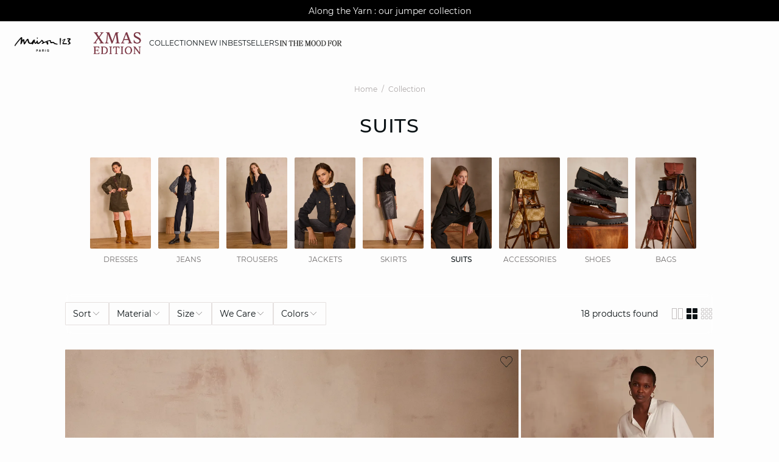

--- FILE ---
content_type: text/css
request_url: https://int.maison123.com/on/demandware.static/Sites-123_INT-Site/-/en_BL/v1763561478273/css/pages/product/categoryTitle.css
body_size: 1824
content:
.shadow-01{box-shadow:0 6px 16px rgba(0,0,0,.1)}.shadow-02{box-shadow:0 12px 22px rgba(0,0,0,.1)}.shadow-03{box-shadow:0 24px 34px rgba(0,0,0,.1)}.blur-01{filter:blur(4px)}.storepage .experience-categoryTitle{width:100%;max-height:200px;overflow:hidden}.storepage .experience-categoryTitle .pageDesigner__fullBannerContainer{max-height:200px}.storepage .experience-categoryTitle .pageDesigner__fullBannerContainer .lazyLoadedContainer{height:200px}.storepage .experience-categoryTitle .experience-assets-contentBanner{height:100%}.storepage .pageDesigner__einsteinProductsHeader{width:100%}.hero{display:flex;justify-content:center;flex-direction:column;align-items:center}@media(min-width: 900px){.experience-category-subcategories{margin:0 10%}}#categoryBackgroundImage{--scroll-opacity: 0;position:fixed;left:0;top:0;right:0;width:100%;height:100vh;opacity:var(--scroll-opacity);transform:scale(1.15);transition:all .3s ease}#categoryBackgroundImage img{min-height:100vh;width:100%}#categoryBackgroundImage+.hero{--scroll-opacity: 0}#categoryBackgroundImage+.hero::before{content:"";position:absolute;width:100%;height:150vh;left:0;top:0;right:0;opacity:var(--scroll-opacity);background:transparent}@media(min-width: 900px){#categoryBackgroundImage+.hero::before{top:40vh}}#categoryBackgroundVideo{position:fixed;left:0;top:0;right:0;width:100%;height:100vh;opacity:1;transform:scale(1.15);transition:all .3s ease}#categoryBackgroundImage+.hero.-marginTop-xs,#categoryBackgroundVideo+.hero.-marginTop-xs{padding-top:12px}@media(min-width: 900px){#categoryBackgroundImage+.hero.-marginTop-xs,#categoryBackgroundVideo+.hero.-marginTop-xs{padding-top:30px}}#categoryBackgroundImage+.hero.-marginTop-s,#categoryBackgroundVideo+.hero.-marginTop-s{padding-top:30px}@media(min-width: 900px){#categoryBackgroundImage+.hero.-marginTop-s,#categoryBackgroundVideo+.hero.-marginTop-s{padding-top:60px}}#categoryBackgroundImage+.hero.-marginTop-m,#categoryBackgroundVideo+.hero.-marginTop-m{padding-top:48px}@media(min-width: 900px){#categoryBackgroundImage+.hero.-marginTop-m,#categoryBackgroundVideo+.hero.-marginTop-m{padding-top:100px}}#categoryBackgroundImage+.hero.-marginTop-l,#categoryBackgroundVideo+.hero.-marginTop-l{padding-top:60px}@media(min-width: 900px){#categoryBackgroundImage+.hero.-marginTop-l,#categoryBackgroundVideo+.hero.-marginTop-l{padding-top:120px}}#categoryBackgroundImage+.hero.-marginTop-xl,#categoryBackgroundVideo+.hero.-marginTop-xl{padding-top:75px}@media(min-width: 900px){#categoryBackgroundImage+.hero.-marginTop-xl,#categoryBackgroundVideo+.hero.-marginTop-xl{padding-top:150px}}#categoryBackgroundImage+.hero.-marginBottom-xs,#categoryBackgroundVideo+.hero.-marginBottom-xs{padding-bottom:12px}@media(min-width: 900px){#categoryBackgroundImage+.hero.-marginBottom-xs,#categoryBackgroundVideo+.hero.-marginBottom-xs{padding-bottom:30px}}#categoryBackgroundImage+.hero.-marginBottom-s,#categoryBackgroundVideo+.hero.-marginBottom-s{padding-bottom:30px}@media(min-width: 900px){#categoryBackgroundImage+.hero.-marginBottom-s,#categoryBackgroundVideo+.hero.-marginBottom-s{padding-bottom:60px}}#categoryBackgroundImage+.hero.-marginBottom-m,#categoryBackgroundVideo+.hero.-marginBottom-m{padding-bottom:48px}@media(min-width: 900px){#categoryBackgroundImage+.hero.-marginBottom-m,#categoryBackgroundVideo+.hero.-marginBottom-m{padding-bottom:100px}}#categoryBackgroundImage+.hero.-marginBottom-l,#categoryBackgroundVideo+.hero.-marginBottom-l{padding-bottom:60px}@media(min-width: 900px){#categoryBackgroundImage+.hero.-marginBottom-l,#categoryBackgroundVideo+.hero.-marginBottom-l{padding-bottom:120px}}#categoryBackgroundImage+.hero.-marginBottom-xl,#categoryBackgroundVideo+.hero.-marginBottom-xl{padding-bottom:75px}@media(min-width: 900px){#categoryBackgroundImage+.hero.-marginBottom-xl,#categoryBackgroundVideo+.hero.-marginBottom-xl{padding-bottom:150px}}.categoryHeader{overflow:hidden;position:relative;display:grid;grid-gap:32px;grid-template-areas:"breadcrumb" "title";padding:16px 0 0 0;box-sizing:content-box}@media(min-width: 900px){.categoryHeader{max-height:360px;align-items:center;margin:auto}}.categoryHeader__breadcrumb{grid-area:breadcrumb;justify-self:center;text-align:center}.categoryHeader__title{grid-area:title;justify-self:center;text-align:center;font-family:"Montserrat",sans-serif;font-size:20px;font-style:normal;font-weight:500;line-height:28px;letter-spacing:.4px}@media(min-width: 900px){.categoryHeader__title{font-family:"Montserrat",sans-serif;font-size:32px;font-style:normal;font-weight:500;line-height:40px;letter-spacing:.8px}}.categoryHeader__description{grid-area:description;justify-self:center;text-align:center}@media(min-width: 900px){.categoryHeader__description{justify-self:flex-start;text-align:left}}.categoryHeader__descriptionTxt{max-width:100%}.categoryHeader__descriptionTxt.-short .categoryHeader__descriptionTxtLong{display:none}.categoryHeader__descriptionTxt:not(.-short) .categoryHeader__descriptionTxtShort{display:none}.categoryHeader__descriptionCheckbox{opacity:0;position:absolute;pointer-events:none;clip:rect(0, 0, 0, 0)}.categoryHeader__descriptionCheckbox:checked+.categoryHeader__descriptionTxt .categoryHeader__descriptionTxtLong{display:block}.categoryHeader__descriptionCheckbox:checked+.categoryHeader__descriptionTxt .categoryHeader__descriptionTxtShort{display:none}.categoryHeader__descriptionCheckbox:checked~.categoryHeader__descriptionShowMore .categoryHeader__descriptionShowMoreText{display:none}.categoryHeader__descriptionCheckbox:checked~.categoryHeader__descriptionShowMore .categoryHeader__descriptionShowLessText{display:block}.categoryHeader__descriptionShowLessText{display:none}.categoryHeader__images{grid-area:images;display:grid;grid-gap:8px;grid-auto-flow:column;grid-auto-rows:auto;grid-template-columns:100%}@media(min-width: 900px){.categoryHeader__images{grid-auto-rows:360px;overflow:hidden}}.categoryHeader__images .categoryHeader__imagesWrapper{display:grid;grid-gap:0;grid-auto-rows:100%;grid-template-columns:repeat(calc(var(--visualItems) + 1), 100%);grid-auto-flow:column}@media(min-width: 900px){.categoryHeader__images .categoryHeader__imagesWrapper{grid-gap:8px;grid-auto-rows:360px}}@media(min-width: 900px){.categoryHeader__images .categoryHeader__imageDuplicate{display:none}}@media(min-width: 900px){.categoryHeader__images[data-images="1"] .categoryHeader__image{aspect-ratio:16/9}}.categoryHeader__images[data-images="2"] .categoryHeader__imagesWrapper{animation:scrollAnimationMobile2 calc(1s * (100 * (var(--visualItems) + 1)) / 20) linear infinite 5s}@media(min-width: 900px){.categoryHeader__images[data-images="2"] .categoryHeader__imagesWrapper{animation:none;grid-template-columns:repeat(2, 1fr)}}@media(min-width: 900px){.categoryHeader__images[data-images="2"] .categoryHeader__image{aspect-ratio:1/1}}.categoryHeader__images[data-images="3"] .categoryHeader__imagesWrapper,.categoryHeader__images[data-images="4"] .categoryHeader__imagesWrapper{animation:scrollAnimationMobile3 calc(1s * (100 * (var(--visualItems) + 1)) / 20) linear infinite 5s}@media(min-width: 900px){.categoryHeader__images[data-images="3"] .categoryHeader__imagesWrapper,.categoryHeader__images[data-images="4"] .categoryHeader__imagesWrapper{animation:none;grid-template-columns:repeat(3, 1fr)}}@media(min-width: 900px){.categoryHeader__images[data-images="3"] .categoryHeader__image,.categoryHeader__images[data-images="4"] .categoryHeader__image{aspect-ratio:2/3}}.categoryHeader__images[data-images="4"] .categoryHeader__imagesWrapper{animation:scrollAnimationMobile4 calc(1s * (100 * (var(--visualItems) + 1)) / 20) linear infinite 5s}@media(min-width: 900px){.categoryHeader__images[data-images="4"] .categoryHeader__imagesWrapper{animation:none}.categoryHeader__images[data-images="4"] .categoryHeader__imagesWrapper .lazyLoadedContainer:nth-child(4){display:none}}@media(min-width: 900px){.categoryHeader__images[data-images="5"]{grid-template-columns:repeat(2, 1fr)}}@media(min-width: 900px)and (min-width: 900px){.categoryHeader__images[data-images="5"] .categoryHeader__image{aspect-ratio:2/3}}.categoryHeader__images[data-images="5"] .categoryHeader__imagesWrapper{animation:scrollAnimationMobile5 calc(1s * (100 * (var(--visualItems) + 1)) / 20) linear infinite 5s}@media(min-width: 900px){.categoryHeader__images[data-images="5"] .categoryHeader__imagesWrapper{grid-auto-flow:row;grid-template-columns:100%;animation:scrollAnimation 40s linear infinite}.categoryHeader__images[data-images="5"] .categoryHeader__imagesWrapper .categoryHeader__imageDuplicate{display:block}}.categoryHeader__images[data-images="5"] .categoryHeader__imagesWrapper.-reverse{animation:scrollAnimationReverse 40s linear infinite;display:none}@media(min-width: 900px){.categoryHeader__images[data-images="5"] .categoryHeader__imagesWrapper.-reverse{display:grid}}.categoryHeader__image{aspect-ratio:3/2;width:100%}@media(min-width: 900px){.categoryHeader__image{height:100%}}.categoryHeader.-description{grid-template-columns:100%;grid-template-areas:"breadcrumb" "title" "description"}@media(min-width: 900px){.categoryHeader.-description .categoryHeader__description{text-align:center;margin:auto}}.categoryHeader.-images{grid-template-columns:100%;grid-template-areas:"images" "breadcrumb" "title"}@media(max-width: 899.98px){.categoryHeader.-images{padding:0}}@media(min-width: 900px){.categoryHeader.-images{grid-template-columns:3fr 5fr;grid-template-areas:"breadcrumb images images" "title images images";grid-row-gap:24px}.categoryHeader.-images .categoryHeader__breadcrumb{margin-top:auto;justify-self:flex-start;text-align:left}.categoryHeader.-images .categoryHeader__title{margin-bottom:auto;justify-self:flex-start;text-align:left}}.categoryHeader.-imagesAndDescription{grid-gap:24px;grid-template-columns:100%;grid-template-areas:"images" "breadcrumb" "title" "description"}@media(max-width: 899.98px){.categoryHeader.-imagesAndDescription{padding:0}}@media(min-width: 900px){.categoryHeader.-imagesAndDescription{grid-template-columns:3fr 5fr;grid-template-areas:"breadcrumb images images" "title images images" "description images images";grid-auto-rows:min-content auto min-content}.categoryHeader.-imagesAndDescription .categoryHeader__breadcrumb{margin-top:auto;justify-self:flex-start;text-align:left}.categoryHeader.-imagesAndDescription .categoryHeader__title{margin-top:auto;justify-self:flex-start;text-align:left}.categoryHeader.-imagesAndDescription .categoryHeader__description{margin-bottom:auto}}@media(min-width: 900px){.categoryHeader[data-images="5"],.categoryHeader[data-images="6"]{grid-template-columns:1fr 1fr}}.categoryHeader>*:not(.categoryHeader__images){padding:0 16px}@media(min-width: 600px){.categoryHeader>*:not(.categoryHeader__images){padding:0 24px}}@media(min-width: 900px){.categoryHeader>*:not(.categoryHeader__images){padding:0}}@media(max-width: 899.98px){.categoryHeader .categoryHeader__images[data-images="2"] .categoryHeader__image.-before-dezoom,.categoryHeader .categoryHeader__images[data-images="2"] .categoryHeader__image.-dezoomed,.categoryHeader .categoryHeader__images[data-images="3"] .categoryHeader__image.-before-dezoom,.categoryHeader .categoryHeader__images[data-images="3"] .categoryHeader__image.-dezoomed,.categoryHeader .categoryHeader__images[data-images="4"] .categoryHeader__image.-before-dezoom,.categoryHeader .categoryHeader__images[data-images="4"] .categoryHeader__image.-dezoomed,.categoryHeader .categoryHeader__images[data-images="5"] .categoryHeader__image.-before-dezoom,.categoryHeader .categoryHeader__images[data-images="5"] .categoryHeader__image.-dezoomed,.categoryHeader .categoryHeader__images[data-images="6"] .categoryHeader__image.-before-dezoom,.categoryHeader .categoryHeader__images[data-images="6"] .categoryHeader__image.-dezoomed{animation:none;transform:none;opacity:1}}@keyframes scrollAnimation{0%{transform:translateY(0)}100%{transform:translateY(calc(-368px * var(--visualItems)))}}@keyframes scrollAnimationReverse{0%{transform:translateY(calc(-368px * var(--visualItems)))}100%{transform:translateY(0)}}@keyframes scrollAnimationMobile2{0%{transform:translate3d(0%, 0, 0)}50%{transform:translate3d(0%, 0, 0)}50%{transform:translate3d(-100%, 0, 0)}100%{transform:translate3d(-100%, 0, 0)}100%{transform:translate3d(-200%, 0, 0)}}@keyframes scrollAnimationMobile3{0%{transform:translate3d(0%, 0, 0)}33.3333333333%{transform:translate3d(0%, 0, 0)}33.3333333333%{transform:translate3d(-100%, 0, 0)}66.6666666667%{transform:translate3d(-100%, 0, 0)}66.6666666667%{transform:translate3d(-200%, 0, 0)}100%{transform:translate3d(-200%, 0, 0)}100%{transform:translate3d(-300%, 0, 0)}}@keyframes scrollAnimationMobile4{0%{transform:translate3d(0%, 0, 0)}25%{transform:translate3d(0%, 0, 0)}25%{transform:translate3d(-100%, 0, 0)}50%{transform:translate3d(-100%, 0, 0)}50%{transform:translate3d(-200%, 0, 0)}75%{transform:translate3d(-200%, 0, 0)}75%{transform:translate3d(-300%, 0, 0)}100%{transform:translate3d(-300%, 0, 0)}100%{transform:translate3d(-400%, 0, 0)}}@keyframes scrollAnimationMobile5{0%{transform:translate3d(0%, 0, 0)}20%{transform:translate3d(0%, 0, 0)}20%{transform:translate3d(-100%, 0, 0)}40%{transform:translate3d(-100%, 0, 0)}40%{transform:translate3d(-200%, 0, 0)}60%{transform:translate3d(-200%, 0, 0)}60%{transform:translate3d(-300%, 0, 0)}80%{transform:translate3d(-300%, 0, 0)}80%{transform:translate3d(-400%, 0, 0)}100%{transform:translate3d(-400%, 0, 0)}100%{transform:translate3d(-500%, 0, 0)}}.categoryHeader__title{text-transform:uppercase}


--- FILE ---
content_type: text/css
request_url: https://int.maison123.com/on/demandware.static/Sites-123_INT-Site/-/en_BL/v1763561478273/css/pages/product/subCategories.css
body_size: 1016
content:
.shadow-01{box-shadow:0 6px 16px rgba(0,0,0,.1)}.shadow-02{box-shadow:0 12px 22px rgba(0,0,0,.1)}.shadow-03{box-shadow:0 24px 34px rgba(0,0,0,.1)}.blur-01{filter:blur(4px)}.experience-categoryTitle .subCategories__fullSliderContainer.no-slider .subCategories__slider{justify-content:flex-start}@media(min-width: 900px){.experience-categoryTitle .subCategories__fullSliderContainer.no-slider .subCategories__slider{justify-content:flex-end}}.subCategories__wrapper{width:100%}.subCategories__fullSliderContainer{overflow:hidden;text-align:left;margin:auto 0;max-width:100%;width:100%;height:-moz-fit-content;height:fit-content;padding-top:32px}@media(min-width: 900px){.subCategories__fullSliderContainer{position:relative}}@media(min-width: 900px)and (min-width: 900px){.subCategories__fullSliderContainer:hover .swiper-button-prev:not(.swiper-button-disabled),.subCategories__fullSliderContainer:hover .swiper-button-next:not(.swiper-button-disabled){opacity:1;z-index:1}}.subCategories__fullSliderContainer.no-slider .swiper-button{display:none !important}.subCategories__fullSliderContainer .swiper-button{position:absolute;display:none}@media(min-width: 900px){.subCategories__fullSliderContainer .swiper-button{display:block;opacity:0;transition:opacity .3s ease-in-out;top:65px;margin-top:0;height:auto}}.subCategories__fullSliderContainer .swiper-button::after{display:none}.subCategories__fullSliderContainer .swiper-button.u-arrow.-black.-right.-medium::before,.subCategories__fullSliderContainer .swiper-button.u-arrow.-black.-left.-medium::before{padding:3px}.subCategories__fullSliderContainer .swiper-button:hover .swiper-button-prev:not(.swiper-button-disabled),.subCategories__fullSliderContainer .swiper-button:hover .swiper-button-next:not(.swiper-button-disabled){opacity:1}.subCategories__fullSliderContainer .swiper-button.swiper-button-prev{left:0}.subCategories__fullSliderContainer .swiper-button.swiper-button-next{right:0}.subCategories__fullSliderContainer .swiper-button-prev,.subCategories__fullSliderContainer .swiper-button-next{cursor:pointer}.subCategories__fullSliderContainer .swiper-button-prev.swiper-button-disabled,.subCategories__fullSliderContainer .swiper-button-next.swiper-button-disabled{cursor:unset;opacity:0;transition:opacity .3s ease-in-out}.subCategories__fullSlider{overflow:visible;padding:0;width:100%;height:auto;display:flex}@media(min-width: 900px){.subCategories__fullSlider{width:100%;overflow:hidden;margin:0 auto}}@media(min-width: 900px){.subCategories__fullSlider.no-slider .subCategories__sliderContentWrapper{max-width:-moz-fit-content;max-width:fit-content}}@media(min-width: 900px){.subCategories__fullSlider.no-slider .subCategories__slider{justify-content:center}}.subCategories__fullSlider.no-slider-mobile .subCategories__slider{justify-content:center}.subCategories__slider{overflow-x:scroll;scroll-snap-type:x mandatory;display:grid;grid-template-rows:auto;-ms-overflow-style:none;scrollbar-width:none;grid-auto-flow:column;align-items:flex-start;width:100%;justify-content:safe center;grid-auto-columns:auto;grid-gap:12px;scroll-behavior:smooth}.subCategories__slider::-webkit-scrollbar{display:none}.subCategories__slider.disable-scroll{overflow:hidden;scroll-snap-type:none}.subCategories__slider.disable-scroll .swiper-button{pointer-events:none}.subCategories__sliderContentWrapper{scroll-snap-align:start;display:flex;align-items:center;justify-content:center;text-align:center;height:auto}@media(min-width: 900px){.subCategories__sliderContentWrapper{margin-left:0}}.subCategories__sliderContent{position:relative}.subCategories__link{display:flex;width:105px;justify-content:center}@media(min-width: 900px){.subCategories__link{width:100px}}.subCategories__sliderBlockContainer{grid-row-gap:8px;display:grid}.subCategories__sliderBlockContainer:hover .subCategories__sliderMain{color:#0b1215;font-family:"Montserrat",sans-serif;font-size:14px;font-style:normal;font-weight:500;line-height:20px;letter-spacing:0}.subCategories__sliderImageContainer{width:100px;height:150px;overflow:hidden;border-radius:2px}.subCategories__sliderContentWrapper.-current .subCategories__sliderImageContainer{border:2px solid #0b1215}.subCategories__sliderImageContainer .imageContainer{display:block;width:100%;height:100%;transition:transform .4s ease}.subCategories__sliderImageContainer .lazyLoadedContainer{height:100%}.subCategories__sliderImageContainer .component-image{width:100%;height:100%;-o-object-fit:cover;object-fit:cover;vertical-align:middle}.subCategories__sliderInfoContent{text-align:center;width:95px}@media(min-width: 900px){.subCategories__sliderInfoContent{width:100px}}.subCategories__sliderContentWrapper.-current .subCategories__sliderMainContent .body-02{font-weight:700}.experience-category-categoryTitle .subCategories__slider{justify-content:safe center}.subCategories__slider{justify-content:safe center}.subCategories__sliderMain{text-transform:uppercase;font-size:0.75rem !important}


--- FILE ---
content_type: text/css
request_url: https://int.maison123.com/on/demandware.static/Sites-123_INT-Site/-/en_BL/v1763561478273/css/pagedesigner/videobanner.css
body_size: 432
content:
.shadow-01{box-shadow:0 6px 16px rgba(0,0,0,.1)}.shadow-02{box-shadow:0 12px 22px rgba(0,0,0,.1)}.shadow-03{box-shadow:0 24px 34px rgba(0,0,0,.1)}.blur-01{filter:blur(4px)}.experience-assets-videoBanner{width:100%;height:100%;display:flex;flex-direction:column;position:relative;justify-content:center;align-items:center;overflow:hidden}@media(min-width: 900px){.productTileContainer .experience-assets-videoBanner .videoBanner{border-radius:2px}}.videoBanner{--parallaxScaleImg: 1.10;position:relative;width:100%;height:100%;overflow:hidden}.videoBanner.-desktop{display:none}@media(min-width: 900px){.videoBanner.-desktop{display:block}}.videoBanner.-mobile{display:block}@media(min-width: 900px){.videoBanner.-mobile{display:none}}.videoBanner.-mobile .posterImage{height:100%}.videoBanner .posterImage{opacity:0;visibility:hidden}.videoBanner .posterImage.-postered{opacity:1;visibility:visible}.videoBanner .posterImage.-endPoster{display:none}.videoBanner .videoContainer{text-align:center}.videoBanner__picture{position:absolute;top:0;left:0;width:100%;height:100%}@media(min-width: 900px){.videoBanner.-parallaxDesktop{position:absolute;width:100%;left:0;top:0;overflow:hidden;clip:rect(0, auto, auto, 0)}.videoBanner.-parallaxDesktop .videoContainer video{position:fixed;top:0;left:0;width:100%;height:100%;will-change:transform}}@media(max-width: 899.98px){.videoBanner.-parallaxMobile{position:absolute;width:100%;left:0;top:0;overflow:hidden;clip:rect(0, auto, auto, 0)}.videoBanner.-parallaxMobile .videoContainer video{position:fixed;top:0;left:0;width:100%;height:100%;will-change:transform}}.videoBannerContent{height:100%;position:absolute;inset:0}.videoBannerContent:has(.pageDesigner__bannerContentWrapper.-bottomY){top:auto;bottom:0}.videoBannerContent:has(.pageDesigner__bannerContentWrapper.-middleY){top:50%;transform:translateY(-50%);bottom:auto}.videoBannerContent:has(.pageDesigner__bannerContentWrapper.-topY){top:0;bottom:auto}@media(min-width: 900px){.productTileContainer .experience-assets-videoBanner .videoBanner{border-radius:1px}}


--- FILE ---
content_type: text/css
request_url: https://int.maison123.com/on/demandware.static/Sites-123_INT-Site/-/en_BL/v1763561478273/css/pagedesigner/contentbanner.css
body_size: 1519
content:
.shadow-01{box-shadow:0 6px 16px rgba(0,0,0,.1)}.shadow-02{box-shadow:0 12px 22px rgba(0,0,0,.1)}.shadow-03{box-shadow:0 24px 34px rgba(0,0,0,.1)}.blur-01{filter:blur(4px)}.experience-assets-contentBanner{height:-moz-fit-content;height:fit-content;position:relative}[class*=experience-layouts-] .experience-assets-contentBanner,[class*=experience-assets-videoBanner] .experience-assets-contentBanner{height:100%}.pageDesigner__componentLink{cursor:pointer;position:relative;height:inherit}.pageDesigner__componentLinkContent{display:block;position:absolute;top:0;left:0;width:100%;height:100%}.pageDesigner__bannerContentWrapper{width:100%;height:100%;display:flex}@media(min-width: 900px){.pageDesigner__bannerContentWrapper.-leftX .pageDesigner__bannerContent,.pageDesigner__bannerContentWrapper.-rightX .pageDesigner__bannerContent{width:45%;max-width:500px}}.pageDesigner__bannerContentWrapper.-topY.-leftX{align-items:flex-end;justify-content:center;text-align:center}@media(min-width: 900px){.pageDesigner__bannerContentWrapper.-topY.-leftX{align-items:flex-start;justify-content:flex-start;text-align:left}}.pageDesigner__bannerContentWrapper.-topY.-centerX{align-items:flex-end;justify-content:center;text-align:center}@media(min-width: 900px){.pageDesigner__bannerContentWrapper.-topY.-centerX{align-items:flex-start}}.pageDesigner__bannerContentWrapper.-topY.-rightX{align-items:flex-end;justify-content:center;text-align:center}@media(min-width: 900px){.pageDesigner__bannerContentWrapper.-topY.-rightX{align-items:flex-start;justify-content:flex-end;text-align:right}}.pageDesigner__bannerContentWrapper.-middleY.-leftX{align-items:flex-end;justify-content:center;text-align:center}@media(min-width: 900px){.pageDesigner__bannerContentWrapper.-middleY.-leftX{align-items:center;justify-content:flex-start;text-align:left}}.pageDesigner__bannerContentWrapper.-middleY.-centerX{align-items:center;justify-content:center;text-align:center}.pageDesigner__bannerContentWrapper.-middleY.-rightX{align-items:flex-end;justify-content:center;text-align:center}@media(min-width: 900px){.pageDesigner__bannerContentWrapper.-middleY.-rightX{align-items:center;justify-content:flex-end;text-align:right}}.pageDesigner__bannerContentWrapper.-bottomY.-leftX{align-items:flex-end;justify-content:center;text-align:center}@media(min-width: 900px){.pageDesigner__bannerContentWrapper.-bottomY.-leftX{justify-content:flex-start;text-align:left}}.pageDesigner__bannerContentWrapper.-bottomY.-centerX{align-items:flex-end;justify-content:center;text-align:center}.pageDesigner__bannerContentWrapper.-bottomY.-rightX{align-items:flex-end;justify-content:center;text-align:center}@media(min-width: 900px){.pageDesigner__bannerContentWrapper.-bottomY.-rightX{justify-content:flex-end;text-align:right}}@media(min-width: 900px){.pageDesigner__bannerContentWrapper.-leftX .button,.pageDesigner__bannerContentWrapper.-leftX .pageDesigner__markupContent{margin:0 auto 0 0}.pageDesigner__bannerContentWrapper.-centerX .button,.pageDesigner__bannerContentWrapper.-centerX .pageDesigner__markupContent{margin:0 auto}.pageDesigner__bannerContentWrapper.-rightX .button,.pageDesigner__bannerContentWrapper.-rightX .pageDesigner__markupContent{margin:0 0 0 auto}}.pageDesigner__bannerContentWrapper .-hypertext{display:inline-block}.pageDesigner__bannerContentWrapper .-hypertext.-hypertextblack{color:#0b1215}.pageDesigner__bannerContentWrapper .-hypertext.-hypertextwhite{color:#fdfdfd}.pageDesigner__bannerContentWrapper .button.-none{display:none}.pageDesigner__bannerContentWrapper .button.-primary.-transparentwhite{background:transparent;color:#fdfdfd;border:2px solid #fdfdfd}.pageDesigner__bannerContentWrapper .button.-primary.-transparentwhite:hover{background:#0b1215;border-color:#0b1215}.pageDesigner__bannerContentWrapper .button.-primary.-transparentblack{background:transparent;color:#0b1215;border:2px solid #0b1215}.pageDesigner__bannerContentWrapper .button.-primary.-transparentblack:hover{background:#0b1215;color:#fdfdfd}.pageDesigner__bannerContentWrapper h2,.pageDesigner__bannerContentWrapper h3,.pageDesigner__bannerContentWrapper h4,.pageDesigner__bannerContentWrapper p,.pageDesigner__bannerContentWrapper .-hypertext{margin-bottom:12px}.pageDesigner__bannerContentWrapper h2 span,.pageDesigner__bannerContentWrapper h3 span,.pageDesigner__bannerContentWrapper h4 span{display:inline-block;padding:4px 0}.pageDesigner__bannerContentWrapper h2.-big1,.pageDesigner__bannerContentWrapper h3.-big1,.pageDesigner__bannerContentWrapper h4.-big1,.pageDesigner__bannerContentWrapper p.-big1,.pageDesigner__bannerContentWrapper span.-big1,.pageDesigner__bannerContentWrapper strong.-big1{font-size:2.0625rem;line-height:1}@media(min-width: 900px){.pageDesigner__bannerContentWrapper h2.-big1,.pageDesigner__bannerContentWrapper h3.-big1,.pageDesigner__bannerContentWrapper h4.-big1,.pageDesigner__bannerContentWrapper p.-big1,.pageDesigner__bannerContentWrapper span.-big1,.pageDesigner__bannerContentWrapper strong.-big1{font-size:3rem}}.pageDesigner__bannerContentWrapper h2.-big2,.pageDesigner__bannerContentWrapper h3.-big2,.pageDesigner__bannerContentWrapper h4.-big2,.pageDesigner__bannerContentWrapper p.-big2,.pageDesigner__bannerContentWrapper span.-big2,.pageDesigner__bannerContentWrapper strong.-big2{font-size:2.0625rem;line-height:1}@media(min-width: 900px){.pageDesigner__bannerContentWrapper h2.-big2,.pageDesigner__bannerContentWrapper h3.-big2,.pageDesigner__bannerContentWrapper h4.-big2,.pageDesigner__bannerContentWrapper p.-big2,.pageDesigner__bannerContentWrapper span.-big2,.pageDesigner__bannerContentWrapper strong.-big2{font-size:3.375rem}}.pageDesigner__bannerContentWrapper h2.-big3,.pageDesigner__bannerContentWrapper h3.-big3,.pageDesigner__bannerContentWrapper h4.-big3,.pageDesigner__bannerContentWrapper p.-big3,.pageDesigner__bannerContentWrapper span.-big3,.pageDesigner__bannerContentWrapper strong.-big3{font-size:2.25rem;line-height:1}@media(min-width: 900px){.pageDesigner__bannerContentWrapper h2.-big3,.pageDesigner__bannerContentWrapper h3.-big3,.pageDesigner__bannerContentWrapper h4.-big3,.pageDesigner__bannerContentWrapper p.-big3,.pageDesigner__bannerContentWrapper span.-big3,.pageDesigner__bannerContentWrapper strong.-big3{font-size:3.75rem}}.pageDesigner__bannerContentWrapper h2.-medium1,.pageDesigner__bannerContentWrapper h3.-medium1,.pageDesigner__bannerContentWrapper h4.-medium1,.pageDesigner__bannerContentWrapper p.-medium1,.pageDesigner__bannerContentWrapper span.-medium1,.pageDesigner__bannerContentWrapper strong.-medium1{font-size:0.875rem}@media(min-width: 900px){.pageDesigner__bannerContentWrapper h2.-medium1,.pageDesigner__bannerContentWrapper h3.-medium1,.pageDesigner__bannerContentWrapper h4.-medium1,.pageDesigner__bannerContentWrapper p.-medium1,.pageDesigner__bannerContentWrapper span.-medium1,.pageDesigner__bannerContentWrapper strong.-medium1{font-size:1.25rem}}.pageDesigner__bannerContentWrapper h2.-medium2,.pageDesigner__bannerContentWrapper h3.-medium2,.pageDesigner__bannerContentWrapper h4.-medium2,.pageDesigner__bannerContentWrapper p.-medium2,.pageDesigner__bannerContentWrapper span.-medium2,.pageDesigner__bannerContentWrapper strong.-medium2{font-size:1rem}@media(min-width: 900px){.pageDesigner__bannerContentWrapper h2.-medium2,.pageDesigner__bannerContentWrapper h3.-medium2,.pageDesigner__bannerContentWrapper h4.-medium2,.pageDesigner__bannerContentWrapper p.-medium2,.pageDesigner__bannerContentWrapper span.-medium2,.pageDesigner__bannerContentWrapper strong.-medium2{font-size:1.5rem}}.pageDesigner__bannerContentWrapper h2.-medium3,.pageDesigner__bannerContentWrapper h3.-medium3,.pageDesigner__bannerContentWrapper h4.-medium3,.pageDesigner__bannerContentWrapper p.-medium3,.pageDesigner__bannerContentWrapper span.-medium3,.pageDesigner__bannerContentWrapper strong.-medium3{font-size:1.125rem}@media(min-width: 900px){.pageDesigner__bannerContentWrapper h2.-medium3,.pageDesigner__bannerContentWrapper h3.-medium3,.pageDesigner__bannerContentWrapper h4.-medium3,.pageDesigner__bannerContentWrapper p.-medium3,.pageDesigner__bannerContentWrapper span.-medium3,.pageDesigner__bannerContentWrapper strong.-medium3{font-size:2rem}}.pageDesigner__bannerContentWrapper h2.-medium4,.pageDesigner__bannerContentWrapper h3.-medium4,.pageDesigner__bannerContentWrapper h4.-medium4,.pageDesigner__bannerContentWrapper p.-medium4,.pageDesigner__bannerContentWrapper span.-medium4,.pageDesigner__bannerContentWrapper strong.-medium4{font-size:1.3125rem}@media(min-width: 900px){.pageDesigner__bannerContentWrapper h2.-medium4,.pageDesigner__bannerContentWrapper h3.-medium4,.pageDesigner__bannerContentWrapper h4.-medium4,.pageDesigner__bannerContentWrapper p.-medium4,.pageDesigner__bannerContentWrapper span.-medium4,.pageDesigner__bannerContentWrapper strong.-medium4{font-size:2.375rem}}.pageDesigner__bannerContentWrapper h2.-small1,.pageDesigner__bannerContentWrapper h3.-small1,.pageDesigner__bannerContentWrapper h4.-small1,.pageDesigner__bannerContentWrapper p.-small1,.pageDesigner__bannerContentWrapper span.-small1,.pageDesigner__bannerContentWrapper strong.-small1{font-size:0.8125rem}@media(min-width: 900px){.pageDesigner__bannerContentWrapper h2.-small1,.pageDesigner__bannerContentWrapper h3.-small1,.pageDesigner__bannerContentWrapper h4.-small1,.pageDesigner__bannerContentWrapper p.-small1,.pageDesigner__bannerContentWrapper span.-small1,.pageDesigner__bannerContentWrapper strong.-small1{font-size:0.625rem}}.pageDesigner__bannerContentWrapper h2.-small2,.pageDesigner__bannerContentWrapper h3.-small2,.pageDesigner__bannerContentWrapper h4.-small2,.pageDesigner__bannerContentWrapper p.-small2,.pageDesigner__bannerContentWrapper span.-small2,.pageDesigner__bannerContentWrapper strong.-small2{font-size:0.8125rem}@media(min-width: 900px){.pageDesigner__bannerContentWrapper h2.-small2,.pageDesigner__bannerContentWrapper h3.-small2,.pageDesigner__bannerContentWrapper h4.-small2,.pageDesigner__bannerContentWrapper p.-small2,.pageDesigner__bannerContentWrapper span.-small2,.pageDesigner__bannerContentWrapper strong.-small2{font-size:0.75rem}}.pageDesigner__bannerContentWrapper h2.-small3,.pageDesigner__bannerContentWrapper h3.-small3,.pageDesigner__bannerContentWrapper h4.-small3,.pageDesigner__bannerContentWrapper p.-small3,.pageDesigner__bannerContentWrapper span.-small3,.pageDesigner__bannerContentWrapper strong.-small3{font-size:0.8125rem}@media(min-width: 900px){.pageDesigner__bannerContentWrapper h2.-small3,.pageDesigner__bannerContentWrapper h3.-small3,.pageDesigner__bannerContentWrapper h4.-small3,.pageDesigner__bannerContentWrapper p.-small3,.pageDesigner__bannerContentWrapper span.-small3,.pageDesigner__bannerContentWrapper strong.-small3{font-size:1rem}}.pageDesigner__bannerContent{max-width:900px;word-break:normal;margin:8px;display:flex;flex-direction:column;gap:8px}.pageDesigner__bannerContent .button,.pageDesigner__bannerContent .pageDesigner__markupContent{margin-left:auto;margin-right:auto}@media(min-width: 900px){.pageDesigner__bannerContent{margin:20px 8px}}.pageDesigner__bannerContent a button{pointer-events:auto}.pageDesigner__textImage{display:flex}.pageDesigner__textImage.-abovetitle{flex-direction:column-reverse}.pageDesigner__textImage.-belowtitle{flex-direction:column}.pageDesigner__textImage.-leftX{align-items:center}@media(min-width: 900px){.pageDesigner__textImage.-leftX{align-items:flex-start}}.pageDesigner__textImage.-centerX{align-items:center}.pageDesigner__textImage.-rightX{align-items:center}@media(min-width: 900px){.pageDesigner__textImage.-rightX{align-items:flex-end}}.pageDesigner__bannerContentImage{margin-bottom:12px;height:auto}.pageDesigner__bannerContentImage .imageBannerContent{max-width:100%;max-height:227px;width:auto;height:auto;-o-object-fit:initial;object-fit:initial}.pageDesigner__column.-oneColumn .pageDesigner__bannerContent,.pageDesigner__carousel .pageDesigner__bannerContent{margin:40px 20px}@media(min-width: 900px){.pageDesigner__column.-oneColumn .pageDesigner__bannerContent,.pageDesigner__carousel .pageDesigner__bannerContent{margin:80px 20px}}.pageDesigner__column.-oneColumn.-small .pageDesigner__bannerContent,.pageDesigner__carousel.-small .pageDesigner__bannerContent{margin:12px 20px}.pageDesigner__splittedBanner .pageDesigner__bannerContent{margin:12px 20px}@media(min-width: 900px){.pageDesigner__splittedBanner .pageDesigner__bannerContent{margin:40px}}.pageDesigner__splittedBanner .pageDesigner__fullbanner .pageDesigner__bannerContentWrapper{justify-content:center;text-align:center}.pageDesigner__splittedBanner .pageDesigner__fullbanner .pageDesigner__bannerContent{max-width:100%;display:flex;flex-direction:column;align-items:center;justify-content:space-evenly;text-align:center}.pageDesigner__splittedBanner .pageDesigner__fullbanner .pageDesigner__bannerContentImage{height:auto}.pageDesigner__multipleLinksContent .experience-assets-contentBanner{height:auto}.pageDesigner__multipleLinksContent .pageDesigner__bannerContentWrapper{height:auto}.pageDesigner__multipleLinksContent .pageDesigner__bannerContent{margin:12px 20px}@media(min-width: 900px){.pageDesigner__multipleLinksContent .pageDesigner__bannerContent{margin:40px}}.experience-recommandations-recoManualProduct .experience-assets-contentBanner,.experience-recommandations-einsteinRecentlyViews .experience-assets-contentBanner,.experience-recommandations-einsteinCateg .experience-assets-contentBanner,.experience-recommandations-einsteinProduct .experience-assets-contentBanner{height:auto}.experience-recommandations-recoManualProduct .pageDesigner__bannerContentWrapper,.experience-recommandations-einsteinRecentlyViews .pageDesigner__bannerContentWrapper,.experience-recommandations-einsteinCateg .pageDesigner__bannerContentWrapper,.experience-recommandations-einsteinProduct .pageDesigner__bannerContentWrapper{height:auto}.experience-recommandations-recoManualProduct .pageDesigner__bannerContent,.experience-recommandations-einsteinRecentlyViews .pageDesigner__bannerContent,.experience-recommandations-einsteinCateg .pageDesigner__bannerContent,.experience-recommandations-einsteinProduct .pageDesigner__bannerContent{margin:12px 20px}@media(min-width: 900px){.experience-recommandations-recoManualProduct .pageDesigner__bannerContent,.experience-recommandations-einsteinRecentlyViews .pageDesigner__bannerContent,.experience-recommandations-einsteinCateg .pageDesigner__bannerContent,.experience-recommandations-einsteinProduct .pageDesigner__bannerContent{margin:40px}}.pageDesigner__bannerContentWrapper h3.-filairemaison123,.pageDesigner__bannerContentWrapper p.-filairemaison123{font-family:"League Script";font-size:3rem;line-height:1.2;text-transform:none}@media(min-width: 900px){.pageDesigner__bannerContentWrapper h3.-filairemaison123,.pageDesigner__bannerContentWrapper p.-filairemaison123{font-size:6rem}}.pageDesigner__bannerContentWrapper h3.-italiana123,.pageDesigner__bannerContentWrapper p.-italiana123{font-family:"Italiana"}.pageDesigner__bannerContentWrapper h2:not(.-filairemaison123),.pageDesigner__bannerContentWrapper h3:not(.-filairemaison123),.pageDesigner__bannerContentWrapper h4:not(.-filairemaison123),.pageDesigner__bannerContentWrapper p:not(.-filairemaison123),.pageDesigner__bannerContentWrapper span:not(.-filairemaison123),.pageDesigner__bannerContentWrapper strong:not(.-filairemaison123){letter-spacing:.2em}


--- FILE ---
content_type: text/javascript; charset=utf-8
request_url: https://p.cquotient.com/pebble?tla=aaww-123_INT&activityType=viewCategory&callback=CQuotient._act_callback0&cookieId=bcMYYpn1ZNFtDco1RqGIaNzOBG&userId=&emailId=&products=id%3A%3A655319927%7C%7Csku%3A%3A%3B%3Bid%3A%3A653600127%7C%7Csku%3A%3A%3B%3Bid%3A%3A654932307%7C%7Csku%3A%3A%3B%3Bid%3A%3A653796407%7C%7Csku%3A%3A%3B%3Bid%3A%3A654229127%7C%7Csku%3A%3A%3B%3Bid%3A%3A655562650%7C%7Csku%3A%3A%3B%3Bid%3A%3A655419428%7C%7Csku%3A%3A%3B%3Bid%3A%3A655370650%7C%7Csku%3A%3A%3B%3Bid%3A%3A650727707%7C%7Csku%3A%3A%3B%3Bid%3A%3A650727727%7C%7Csku%3A%3A%3B%3Bid%3A%3A653112207%7C%7Csku%3A%3A%3B%3Bid%3A%3A647871927%7C%7Csku%3A%3A%3B%3Bid%3A%3A654924227%7C%7Csku%3A%3A%3B%3Bid%3A%3A653112227%7C%7Csku%3A%3A%3B%3Bid%3A%3A647871907%7C%7Csku%3A%3A%3B%3Bid%3A%3A653600107%7C%7Csku%3A%3A%3B%3Bid%3A%3A654258827%7C%7Csku%3A%3A%3B%3Bid%3A%3A654924207%7C%7Csku%3A%3A&categoryId=tailleurs&refinements=%5B%7B%22name%22%3A%22Category%22%2C%22value%22%3A%22tailleurs%22%7D%5D&personalized=false&sortingRule=Promo%207%20jours&realm=AAWW&siteId=123_INT&instanceType=prd&queryLocale=en_BL&locale=en_BL&referrer=&currentLocation=https%3A%2F%2Fint.maison123.com%2Fen_BL%2Fsuits%2F&ls=true&_=1763633134257&v=v3.1.3&fbPixelId=__UNKNOWN__
body_size: 270
content:
/**/ typeof CQuotient._act_callback0 === 'function' && CQuotient._act_callback0([{"k":"__cq_uuid","v":"bcMYYpn1ZNFtDco1RqGIaNzOBG","m":34128000},{"k":"__cq_seg","v":"0~0.00!1~0.00!2~0.00!3~0.00!4~0.00!5~0.00!6~0.00!7~0.00!8~0.00!9~0.00","m":2592000}]);

--- FILE ---
content_type: text/javascript
request_url: https://int.maison123.com/on/demandware.static/Sites-123_INT-Site/-/en_BL/v1763623184677/js/geScriptLoader.js
body_size: 2374
content:
!function(){"use strict";var e=function(e,t,o){return new Promise((function(n,r){var a=new XMLHttpRequest;a.open(t,e,!0),a.setRequestHeader("Cache-Control","no-cache"),a.setRequestHeader("Content-Type","application/json;charset=UTF-8"),a.send(o||null),a.onreadystatechange=function(){4===a.readyState&&(200===a.status?n(a.responseText):r(a.status))}}))};function t(){}function o(){(new t).init()}t.prototype.initScriptLoaderData=function(){try{window.geScriptLoaderData=JSON.parse(document.querySelector("#globale-script-loader-data").innerHTML)}catch(e){window.geScriptLoaderData=null,console.error(e)}},t.prototype.initClientSDK=function(){return window.geScriptLoaderData?new Promise((function(e,t){window.globaleObject="gle",window.gle=window.gle||function(){(window.gle.q=window.gle.q||[]).push(arguments)},window.gle.m=window.geScriptLoaderData.clientJsMerchantId,window.gle.v=window.geScriptLoaderData.apiVersion;var o=document.createElement("script");o.src=window.geScriptLoaderData.clientJsUrl+"?v="+window.geScriptLoaderData.apiVersion,o.async=!0,o.onerror=function(e){t(e,o)};var n=!1;o.onreadystatechange=function(){n||this.readyState&&"complete"!==this.readyState||(n=!0,e())},o.onload=o.onreadystatechange;var r=document.querySelectorAll("script")[0];r.parentElement.insertBefore(o,r)})):Promise.reject()},t.prototype.initContentPriceConversion=function(){function t(){Array.prototype.slice.call(document.querySelectorAll("[data-ge-convert-price]")).filter((function(e){return(!("isConverted"in e.dataset)||"true"!==e.dataset.isConverted)&&("productId"in e.dataset&&""!==e.dataset.productId||"originalPrice"in e.dataset&&""!==e.dataset.originalPrice&&!isNaN(e.dataset.originalPrice))})).forEach((function(t){var o=window.geScriptLoaderData.globaleConvertPriceUrl;o+="?countryCode="+encodeURIComponent(window.geScriptLoaderData.country),o+="&currencyCode="+encodeURIComponent(window.geScriptLoaderData.currency),t.dataset.productId?o+="&productId="+encodeURIComponent(t.dataset.productId):t.dataset.originalPrice&&(o+="&originalPrice="+encodeURIComponent(t.dataset.originalPrice),o+="&isDiscount="+encodeURIComponent(t.dataset.isDiscount)),e(o,"GET").then((function(e){e&&(e=JSON.parse(e)).success&&(t.innerHTML=e.convertedPrice,t.dataset.isConverted="true")})).catch((function(e){console.error(e)}))}))}try{if(!window.geScriptLoaderData||!window.geScriptLoaderData.globaleOperatedCountry)return;window.addEventListener("runPriceConversion",t,!1),t()}catch(e){console.error(e)}},t.prototype.removeGeRedirectParams=function(){try{var e=new URL(document.location),t=e.searchParams;if(t.get("glCountry")||t.get("glCurrency")){GlobalE.SetCookie("GlobalE_Welcome_Data",{showWelcome:!1},GlobalE.GE_DATA_COOKIE_EXP,!0),t.delete("glCountry"),t.delete("glCurrency"),window.history.replaceState({},document.title,e.toString());var o=document.querySelector("[data-action][data-querystring]");if(o){var n=o.getAttribute("data-querystring");n=function(e,t){var o=e&&"string"==typeof e&&e.length>0?e.split("&"):[];return(t&&Array.isArray(t)&&t.length>0?t:[]).forEach((function(e){for(var t=encodeURIComponent(e)+"=",n=o.length;n-- >0;)-1!==o[n].lastIndexOf(t,0)&&o.splice(n,1)})),o.join("&")}(n,["glCountry","glCurrency"]),o.setAttribute("data-querystring",n)}}}catch(e){console.error(e)}},t.prototype.loadShippingSwitcherHandler=function(){try{var e=document.querySelectorAll(".globale-selector");Array.prototype.map.call(e,(function(e){GlobalE.AttachEvent("click",e,(function(){return GlobalE.ShippingSwitcher.Show()}))})),GlobalE.GetCookie("GlobalE_Geo_Popup")||(window.geScriptLoaderData.shippingSwitcher&&!1!==window.geScriptLoaderData.shippingSwitcher.showGeoCountryPopup&&window.geScriptLoaderData.geoLocationCountry&&window.geScriptLoaderData.geoLocationCountry.countryCode&&window.geScriptLoaderData.geoLocationCountry.isCountryExists&&window.geScriptLoaderData.geoLocationCountry.countryCode!==window.geScriptLoaderData.country&&(GlobalE.SetCookie("GlobalE_Welcome_Data",{showWelcome:!1},GlobalE.GE_DATA_COOKIE_EXP,!0),GlobalE.ShippingSwitcher.Show(window.geScriptLoaderData.geoLocationCountry.countryCode)),GlobalE.SetCookie("GlobalE_Geo_Popup",!0,GlobalE.GE_DATA_COOKIE_EXP))}catch(e){console.error(e)}},t.prototype.onShippingSwitcherClosedHandler=function(e){try{if(!window.geScriptLoaderData)throw new Error("Script Loader Data not found");if(!window.GlobalE)throw new Error("GlobalE not found");var t=window.geScriptLoaderData.country,o=window.geScriptLoaderData.currency,n=window.geScriptLoaderData.languageSwitcher&&window.geScriptLoaderData.languageSwitcher.selectedLanguage;if("save"!==e.button||!(e.country!==t||e.currency!==o||window.GlobalE.ShippingSwitcher&&window.GlobalE.ShippingSwitcher.isLanguageDropDownShown&&window.GlobalE.ShippingSwitcher.selectedLanguage!==n))return!1;var r=new URL(window.geScriptLoaderData.locationRedirectUrl);r.searchParams.append("countryCode",e.country),r.searchParams.append("currencyCode",e.currency),window.GlobalE.ShippingSwitcher&&window.GlobalE.ShippingSwitcher.isLanguageDropDownShown&&r.searchParams.append("localeCode",window.GlobalE.ShippingSwitcher.selectedLanguage);var a=document.querySelector("[data-action][data-querystring]");if(a){var i=a.dataset.action;i&&r.searchParams.append("action",i);var c=a.dataset.querystring;c&&r.searchParams.append("querystring",c)}var l={url:r};"function"==typeof window.GlobalE.onBeforeLocatioRedirect&&window.GlobalE.onBeforeLocatioRedirect(e,l),window.location.href=l.url.toString()}catch(e){console.error(e)}return!1},t.prototype.initKeepAlive=function(){var t=document.querySelector("#gle_iframe");try{window.globaleKeepAlive=setInterval((function(){e(t.dataset.keepaliveUrl,"GET").then((function(e){})).catch((function(e){console.error(e)}))}),6e4)}catch(e){console.error(e)}},t.prototype.onCheckoutStepLoadedHandler=function(t){try{t.StepId===t.Steps.CONFIRMATION&&"globaleKeepAlive"in window&&window.globaleKeepAlive&&clearInterval(window.globaleKeepAlive);var o=document.querySelector("#gle_iframe");e(o.dataset.analyticsUrl,"POST",JSON.stringify(t)).then((function(e){})).catch((function(e){console.error(e)}))}catch(e){console.error(e)}},t.prototype.onClientEvent=function(e,t){try{switch(e){case GEMerchantUtils.ClientEvents.INPUT_BLUR:case GEMerchantUtils.ClientEvents.STORE_SELECTION:case GEMerchantUtils.ClientEvents.SHIPPINGMETHOD_SELECTION:case GEMerchantUtils.ClientEvents.TAX_OPTION_SELECTED:case GEMerchantUtils.ClientEvents.PAYMENTMETHOD_CHANGED:case GEMerchantUtils.ClientEvents.BUTTON_CLICKED:case GEMerchantUtils.ClientEvents.COMBO_CHANGED:case GEMerchantUtils.ClientEvents.ADD_NEW_SHIPPING_ADDRESS:case GEMerchantUtils.ClientEvents.ON_PAGE_LOAD:case GEMerchantUtils.ClientEvents.ON_CLIENT_ERROR:case GEMerchantUtils.ClientEvents.ON_SERVER_ERROR:case GEMerchantUtils.ClientEvents.CHECKBOX_CHANGE:case GEMerchantUtils.ClientEvents.WINDOW_SHOWN:}}catch(e){console.error(e)}},t.prototype.registrationPostMessageHandler=function(t){try{if(!GlobalE||!GlobalE.CheckoutManager||!GlobalE.CheckoutManager.IsGlobaleMessage(t.origin))return;var o="string"==typeof t.data?JSON.parse(t.data):t.data,n=document.querySelector("#gle_iframe");"Key"in o&&"CustomerRegistration"===o.Key&&e(n.dataset.registrationUrl,"POST",JSON.stringify(o.Data)).then((function(e){e&&(e=JSON.parse(e),GlobalE.CheckoutManager.UpdateGlobalE("CustomerRegistration",e))})).catch((function(e){console.error(e)}))}catch(e){console.error(e)}},t.prototype.initEvents=function(){if(window.geScriptLoaderData){GlobalE.SetMerchantParameters(JSON.parse(window.geScriptLoaderData.clientSettings)),GlobalE.ScriptsURL(window.geScriptLoaderData.clientJsDomain),GlobalE.SetCookieDomain(window.geScriptLoaderData.cookieDomain),this.removeGeRedirectParams(),window.geScriptLoaderData.globaleOperatedCountry&&GlobalE.LoadWelcome(window.geScriptLoaderData.country,window.geScriptLoaderData.culture,window.geScriptLoaderData.currency),GlobalE.LoadShippingSwitcher(window.geScriptLoaderData.country,window.geScriptLoaderData.culture,window.geScriptLoaderData.currency,!1,this.loadShippingSwitcherHandler),GlobalE.OnShippingSwitcherClosed(this.onShippingSwitcherClosedHandler);var e=document.querySelector("#gle_iframe");e&&(GlobalE.Checkout(e.dataset.cartToken,"gle_iframe"),this.initKeepAlive(),GlobalE.OnCheckoutStepLoaded(this.onCheckoutStepLoadedHandler),GlobalE.OnClientEvent(this.onClientEvent),window.addEventListener("message",this.registrationPostMessageHandler,!1))}},t.prototype.init=function(){this.initScriptLoaderData(),this.initContentPriceConversion(),this.initClientSDK().then(this.initEvents.bind(this)).catch((function(e){console.error(e)}))},/complete|interactive|loaded/.test(document.readyState)?o():document.addEventListener("DOMContentLoaded",o)}();

--- FILE ---
content_type: text/javascript
request_url: https://int.maison123.com/on/demandware.static/Sites-123_INT-Site/-/en_BL/v1763561478273/js/chunk.148.js
body_size: 3412
content:
"use strict";(self.webpackChunkbuild=self.webpackChunkbuild||[]).push([[148,175,147],{5312:(e,t,s)=>{s.r(t),s.d(t,{CHANGE_SELECTEDFILTER:()=>l,CHANGE_SORTEDFILTER:()=>r,FILTERPANEL_APPLY:()=>d,PANEL_BTN_CLICK:()=>h,RESETED_FILTERS:()=>c,RESET_FILTERS:()=>o,SELECTEDFILTER_CHANGED:()=>i,SORTEDFILTER_CHANGED:()=>n,UPDATE_CURRENTLIST:()=>a});const i="selectedFilterChanged",l="changeSelectedFilter",n="sortedFilterChanged",r="changeSortedFilter",a="updateCurrentList",o="resetFilters",c="resetedFilters",d="filterPanelApply",h="panelBtnClick"},3726:(e,t,s)=>{s.r(t),s.d(t,{default:()=>n});var i=s(5451),l=s(8568);class n extends i.default{_init(e){this.filtersView=e,this.panelDialog=document.getElementById("filterPanel"),this.filterPanel=new l.default(this.panelDialog),this.loaderHtml=this.filterPanel.bodyElement.innerHTML,this.filterItems=[],this.panelBody=this.panelDialog.getElementsByClassName("js-bsBody")[0],this.panelBody?.classList.add("mb-120")}async setHtml(e){this.filterPanel&&(this.filterPanel&&this.filterPanel.bodyElement&&(this.filterPanel.bodyElement.innerHTML=e),this.__addListeners(),this._updateApplyBtn())}getPanelUrl(){return this.panelDialog.dataset.panelUrl}_updateApplyBtn(){let e=0;if(this.applyFiltersPanelBtn&&(e=this.applyFiltersPanelBtn.dataset.resultCount),e>0){const t=document.createElement("span");t.classList.add("js-nbFilteredResults"),t.innerHTML=`&nbsp;(${e})`,this.applyFiltersPanelBtn.appendChild(t)}}resetPanel(){this._removeListeners()}_cleanPanel(){this.filterPanel.bodyElement.innerHTML=this.loaderHtml,this.unmount()}_toggleFilterItem(e){const t=e.currentTarget.parentNode;t.classList.toggle("-active"),t.getElementsByClassName("js-dropdownBlock")[0]?.classList.toggle("hidden")}_close(){this.filterPanel.close()}_open(){this.filterPanel.open()}_bindEvents(){this.toggleFilterItem=e=>this._toggleFilterItem(e),this.applyFilters=()=>this.filtersView.applyFilters(),this.cleanPanel=()=>this._cleanPanel(),this.close=()=>this._close(),this.open=()=>this._open()}__addListeners(){this.filterItems=document.getElementsByClassName("js-filterPanelItem"),this.applyFiltersPanelBtn=document.getElementsByClassName("js-applyFiltersPanelBtn")[0];for(const e of this.filterItems)e.addEventListener("click",this.toggleFilterItem);this.applyFiltersPanelBtn&&this.applyFiltersPanelBtn.addEventListener("click",this.applyFilters),this.filterPanel?.on(l.PANEL_CLOSE,this.cleanPanel),this.filtersView.bindFilterLinks(),this.filtersView.bindSortLinks(),this.filtersView.bindResetFiltersBtns()}_removeListeners(){for(const e of this.filterItems)e.removeEventListener("click",this.toggleFilterItem);this.applyFiltersPanelBtn&&this.applyFiltersPanelBtn.removeEventListener("click",this.applyFilters),this.filtersView.unbindFilterLinks(),this.filtersView.unbindSortLinks(),this.filtersView.unbindResetFiltersBtns(),this.filterPanel?.off(l.PANEL_CLOSE,this.cleanPanel)}unmount(){super.unmount(),this.filterPanel?.unmount(),this.filterPanel=null}}},9545:(e,t,s)=>{s.r(t),s.d(t,{default:()=>d});var i=s(5451),l=s(5312),n=s(6960),r=s(7342),a=s(3146),o=s(6850),c=s(3726);class d extends i.default{_init(){this.container=document.getElementsByClassName("js-categoryContainer")[0],this.filterWrapper=this.container.getElementsByClassName("js-filterWrapper")[0],this.filterPanelBtn=document.getElementsByClassName("js-filterPanelBtn")[0],this.filterItemsDesktop=document.getElementsByClassName("js-filterDesktopItem"),this.currentFilters=document.getElementsByClassName("js-removeFilterBtn"),this.products=document.querySelectorAll(".productTileWrapper"),this.pagination=document.getElementsByClassName("pagination")[0],this.header=document.getElementsByClassName("header")[0],this.isStickyHeader=this.header?.classList?.contains("-sticky"),this.filterPanel=null,this.links=[],this.sortLinks=[],this.resetFiltersBtns=[],this.currentURL="",this.loader=null,this.utilities=new n.default,this.isDesktop=window.matchMedia("(min-width: 900px)").matches,this.updateCurrentPage=!0,this.newResultNumber=null,this.enableStickyFilterScroll=!0,this._updateNbResult(),this._updateFilterBtn()}_updateNbResult(){let e=!(arguments.length>0&&void 0!==arguments[0])||arguments[0];const t=document.getElementsByClassName("js-searchNbResults")[0],s=this.newResultNumber&&!e?parseInt(this.newResultNumber,10):t&&parseInt(t.innerHTML.replace(/&nbsp;/g,""),10)||0,i=document.getElementsByClassName("js-searchNbResultsMobile")[0];s>0?i&&(i.classList.remove("hidden"),e&&(i.innerHTML=s)):i&&(i.classList.add("hidden"),i.innerHTML="")}_updateFilterBtn(){const e=document.getElementsByClassName("js-filterBarItem")?.length,t=document.getElementsByClassName("js-nbFilters")||[];if(0===e){for(const e of t)e.classList.add("hidden"),e.classList.innerHTML="";this.filterWrapper?.classList.remove("-filterBarActive")}else{for(const s of t)s.classList.remove("hidden"),s.innerHTML=e;this.filterWrapper?.classList.add("-filterBarActive")}}_onPanelBtnClick(){this.filterPanel=new c.default(this),this.filterPanel.open(),this.emit(l.PANEL_BTN_CLICK,{url:this.filterPanel.getPanelUrl()})}setHtmlPanel(e){this.filterPanel.setHtml(e)}destroyLoader(){this.loader&&(this.loader.destroy(),this.loader=null)}_toggleFilterItemDesktop(e){e.stopImmediatePropagation();const t=e.currentTarget.parentNode,s=t.classList.contains("-active");this._closeFiltersItemDesktop(),s||(t.classList.add("-active"),this.lastOpenedRefinementId=Array.from(e.currentTarget.classList).find((e=>e.includes("js-filterRefinementId_"))),t.getElementsByClassName("js-dropdownBlock")[0]?.classList.remove("hidden"))}_closeFiltersItemDesktop(){for(const e of this.filterItemsDesktop){const t=e.closest(".filtersDesktop__item");t&&(t.classList.remove("-active"),this.lastOpenedRefinementId=null,t.getElementsByClassName("js-dropdownBlock")[0]?.classList.add("hidden"))}}_closeFilterItemDesktop(e){e.target.closest(".filtersDesktop__values")||this._closeFiltersItemDesktop()}_stickyFilterScroll(){const e=document.getElementsByClassName("search-results")[0].offsetTop,{scrollTop:t}=document.scrollingElement;t>e?(this.enableStickyFilterScroll&&this.filterWrapper?.classList.add("-sticky"),this._closeFiltersItemDesktop()):this.enableStickyFilterScroll&&this.filterWrapper?.classList.remove("-sticky")}applyFilters(){this.emit(l.FILTERPANEL_APPLY),this.doClosePanel(),this.scrollToTop()}doClosePanel(){this.destroyLoader(),this.filterPanel&&this.filterPanel.close()}_updateSortBtn(){const e=document.querySelector('.js-filterDesktopItem[aria-controls="desktop-sort"] .filtersDesktop__label');if(this.isDesktop&&e){const t=document.getElementById("filters__desktop")?.querySelector('input[name="selectedSort"]:checked');if(t){const s=t.nextElementSibling;e.innerHTML=s.textContent}else{const t=e?.dataset.label;e.innerHTML=t}}}async _resetFilters(e){e.currentTarget&&(e.preventDefault(),e.stopImmediatePropagation());const t=e.currentTarget?e.currentTarget:e,s=t.closest(".js-bsBody")||t.closest(".page"),i=new URL(atob(t.dataset.href),document.baseURI);s&&(this.loader=new r.LoadBlock(s),this.loader.init()),this.emit(l.RESET_FILTERS,{resetFiltersUrl:i})}_selectedFilter(e){e.preventDefault(),e.stopImmediatePropagation();const t=e.currentTarget?e.currentTarget:e,s=t.closest(".js-bsBody")||t.closest(".page"),i=t.classList.contains("js-obfuscateLink");this.permalink=i?atob(t.dataset.permalink):t.dataset.permalink;const n=new URL(i?atob(t.dataset.href):t.dataset.href,document.baseURI);a.default.instance.pushEventToDataLayer(t),this.loader=new r.LoadBlock(s),this.loader.init(),t.classList.toggle("-selected"),this.emit(l.CHANGE_SELECTEDFILTER,{selectedFilter:n,updateCurrentPage:this.updateCurrentPage,nextUrlLink:this.permalink})}_removeFilter(e){e.preventDefault();const t=e.currentTarget,s=t.classList.contains("js-obfuscateLink"),i=t.closest(".page");this.permalink=s?atob(t.dataset.permalink):t.dataset.permalink;const n=new URL(s?atob(t.dataset.href):t.dataset.href,document.baseURI);this.loader=new r.LoadBlock(i,"black"),this.loader.init(),t.classList.toggle("-hidden"),this.emit(l.CHANGE_SELECTEDFILTER,{selectedFilter:n,add:!1})}updatePageAfterSelectFilters(e,t){let s=!(arguments.length>2&&void 0!==arguments[2])||arguments[2];this.permalink?(s&&this._updatePage(e,new URL(this.permalink,document.baseURI).toString()),this._updateSortBtn(),this.permalink=null):s&&this._updatePage(e,t.href),this.destroyLoader();const i=(new DOMParser).parseFromString(e,"text/html");if(!s){const e=i.getElementById("filterPanel")?.dataset.panelUrl;document.getElementById("filterPanel")?.setAttribute("data-panel-url",e),this.filterPanel&&this.filterPanel.resetPanel()}this._closeFiltersItemDesktop(),this.newResultNumber=i.getElementsByClassName("result-count")[0]?.getElementsByClassName("js-searchNbResults")[0]?.textContent,this._updateNbResult(s),this._updateFilterBtn(),this._openRefinement()}_openRefinement(){this.lastOpenedRefinementId&&document.querySelector(`.${this.lastOpenedRefinementId}`)?.parentNode.classList.add("-active")}updatePageAfterSortFilters(e,t,s){s?(this._updatePage(e,s),this._updateSortBtn()):this._updatePage(e,t.href),this.destroyLoader(),this._closeFiltersItemDesktop(),this.doClosePanel(),this._updateNbResult(),this._updateFilterBtn()}updatePageAfterResetFilters(e,t){this._updatePage(e,t),this.destroyLoader(),this._updateNbResult(),this._updateFilterBtn()}async _selectedSort(e){e.stopImmediatePropagation();const t=e.currentTarget,s=document.querySelectorAll('input[name="selectedSort"]'),i=t.closest(".js-bsBody")||t.closest(".page"),n=new URL(t.dataset.href,document.baseURI);t.checked?this.emit(l.CHANGE_SORTEDFILTER,{sortedFilter:n,targetChecked:!0}):this.emit(l.CHANGE_SORTEDFILTER,{sortedFilter:n,targetChecked:!1});for(const e of s)e.value!==t.value?e.checked=!1:e.checked=t.checked;i&&(this.loader=new r.LoadBlock(i),this.loader.init())}_updatePage(e,t){const s=(new DOMParser).parseFromString(e,"text/html"),i=s.querySelector(".page-title.u-hidden");this.newProductList=s.getElementsByClassName("grid-content")[0];const n=s.getElementsByClassName("grid-footer")[0],r=document.querySelector(".page-title.u-align-c"),a=document.getElementsByClassName("grid-content")[0],o=document.getElementsByClassName("grid-footer")[0],c=document.getElementById("scriptToInclude"),d=document.getElementById("cssToInclude"),h=s.getElementById("scriptToInclude"),m=s.getElementById("cssToInclude"),p=s.getElementsByClassName("js-filterBarWrapper")[0],u=s.querySelector(".filters__desktop"),f=document.getElementsByClassName("js-filterBarWrapper")[0],L=document.querySelector(".filters__desktop"),g=s.getElementsByClassName("result-count")[0],E=document.getElementsByClassName("result-count")[0],k=s.getElementById("maincontent")?.dataset.pageTitle,F=s.getElementById("filterPanel")?.dataset.panelUrl;document.getElementById("filterPanel")?.setAttribute("data-panel-url",F),this.filterPanel&&(this.filterPanel.resetPanel(),this.emit(l.PANEL_BTN_CLICK,{url:this.filterPanel.getPanelUrl()})),p?f?.parentNode?.replaceChild(p,f):f&&(f.innerHTML=""),u?L?.parentNode?.replaceChild(u,L):L&&(L.innerHTML=""),E&&(E.innerHTML=g?g.innerHTML:""),this.newProductList||(a.innerHTML=""),h&&c?.parentNode?.replaceChild(h,c),m&&d?.parentNode?.replaceChild(m,d),r&&i&&(r.innerHTML=i.innerHTML),k&&(document.title=k),n?o?.parentNode?.replaceChild(n,o):o&&(o.innerHTML=""),this.emit(l.UPDATE_CURRENTLIST,{productList:this.newProductList,reload:t}),this.pagination&&this.pagination.classList.add("u-hidden"),this.filterWrapper?.classList.contains("-sticky")&&this.scrollToTop()}scrollToTop(){this.filterWrapper?.classList.remove("-sticky"),this.enableStickyFilterScroll=!1,this.isStickyHeader||this.header.classList.add("-sticky"),this.utilities.scrollTo(document.getElementsByClassName("js-categoryContainer")[0],{duration:"300"}),this.isStickyHeader||setTimeout((()=>{this.header.classList.remove("-sticky")}),300)}_scrollAnimationEnd(){this.enableStickyFilterScroll=!0}removeFilterPanel(){this.filterPanel&&this.filterPanel.panelDialog&&this.filterPanel.panelDialog.remove()}bindFilterLinks(){this.unbindFilterLinks(),this.links=document.getElementsByClassName("js-filterItem");for(const e of this.links)e.addEventListener("click",this.selectedFilter)}unbindFilterLinks(){for(const e of this.links)e.removeEventListener("click",this.selectedFilter)}bindSortLinks(){this.unbindSortLinks(),this.sortLinks=document.getElementsByClassName("js-sortItem");for(const e of this.sortLinks)e.addEventListener("change",this.selectedSort),e.addEventListener("click",this.trackSortLinkClick)}unbindSortLinks(){for(const e of this.sortLinks)e.removeEventListener("change",this.selectedSort),e.removeEventListener("click",this.trackSortLinkClick)}bindResetFiltersBtns(){this.unbindResetFiltersBtns(),this.resetFiltersBtns=document.getElementsByClassName("js-resetFilters");for(const e of this.resetFiltersBtns)e.addEventListener("click",this.resetFilters)}unbindResetFiltersBtns(){for(const e of this.resetFiltersBtns)e.classList.contains("filterBar__reset")||e.removeEventListener("click",this.resetFilters)}resetFiltersSearch(){const e=document.querySelectorAll(".js-resetFilters:not(.filterBar__reset)")[0];e&&e.click()}_bindEvents(){this.stickyFilterScroll=e=>this._stickyFilterScroll(e),this.selectedFilter=e=>this._selectedFilter(e),this.selectedSort=e=>this._selectedSort(e),this.removeFilter=e=>this._removeFilter(e),this.toggleFilterItemDesktop=e=>this._toggleFilterItemDesktop(e),this.closeFilterItemDesktop=e=>this._closeFilterItemDesktop(e),this.resetFilters=e=>this._resetFilters(e),this.onPanelBtnClick=()=>this._onPanelBtnClick(),this.trackSortLinkClick=e=>a.default.instance.pushEventToDataLayer(e.currentTarget),this.scrollAnimationEnd=e=>this._scrollAnimationEnd(e)}_addListeners(){window.addEventListener("scroll",this.stickyFilterScroll,{passive:!0}),window.addEventListener("click",this.closeFilterItemDesktop),this.filterPanelBtn&&this.filterPanelBtn.addEventListener("click",this.onPanelBtnClick),this.bindFilterLinks(),this.bindSortLinks();for(const e of this.filterItemsDesktop)e.addEventListener("click",this.toggleFilterItemDesktop);for(const e of this.currentFilters)e.addEventListener("click",this.removeFilter);this.bindResetFiltersBtns(),this.utilities?.on(o.SCROLL_ANIMATION_END,this.scrollAnimationEnd)}_removeListeners(){window.removeEventListener("scroll",this.stickyFilterScroll,{passive:!0}),window.removeEventListener("click",this.closeFilterItemDesktop),this.filterPanelBtn&&this.filterPanelBtn.removeEventListener("click",this.onPanelBtnClick),this.unbindFilterLinks(),this.unbindSortLinks();for(const e of this.filterItemsDesktop)e.removeEventListener("click",this.toggleFilterItemDesktop);for(const e of this.currentFilters)e.removeEventListener("click",this.removeFilter);this.unbindResetFiltersBtns(),this.utilities?.off(o.SCROLL_ANIMATION_END,this.scrollAnimationEnd)}}}}]);

--- FILE ---
content_type: image/svg+xml
request_url: https://int.maison123.com/on/demandware.static/Sites-123_INT-Site/-/en_BL/v1763561478273/images/pictos/icon-layout-classic.svg
body_size: 249
content:
<svg width="24" height="24" viewBox="0 0 24 24" fill="none" xmlns="http://www.w3.org/2000/svg">
<path fill-rule="evenodd" clip-rule="evenodd" d="M4 3.7C3.83432 3.7 3.7 3.83431 3.7 4V10C3.7 10.1657 3.83431 10.3 4 10.3H10C10.1657 10.3 10.3 10.1657 10.3 10V4C10.3 3.83431 10.1657 3.7 10 3.7H4ZM14 3.7C13.8343 3.7 13.7 3.83431 13.7 4V10C13.7 10.1657 13.8343 10.3 14 10.3H20C20.1657 10.3 20.3 10.1657 20.3 10V4C20.3 3.83431 20.1657 3.7 20 3.7H14ZM4 13.7C3.83431 13.7 3.7 13.8343 3.7 14V20C3.7 20.1657 3.83431 20.3 4 20.3H10C10.1657 20.3 10.3 20.1657 10.3 20V14C10.3 13.8343 10.1657 13.7 10 13.7H4ZM14 13.7C13.8343 13.7 13.7 13.8343 13.7 14V20C13.7 20.1657 13.8343 20.3 14 20.3H20C20.1657 20.3 20.3 20.1657 20.3 20V14C20.3 13.8343 20.1657 13.7 20 13.7H14ZM4 3C3.44772 3 3 3.44772 3 4V10C3 10.5523 3.44772 11 4 11H10C10.5523 11 11 10.5523 11 10V4C11 3.44772 10.5523 3 10 3H4ZM14 3C13.4477 3 13 3.44772 13 4V10C13 10.5523 13.4477 11 14 11H20C20.5523 11 21 10.5523 21 10V4C21 3.44772 20.5523 3 20 3H14ZM4 13C3.44772 13 3 13.4477 3 14V20C3 20.5523 3.44772 21 4 21H10C10.5523 21 11 20.5523 11 20V14C11 13.4477 10.5523 13 10 13H4ZM14 13C13.4477 13 13 13.4477 13 14V20C13 20.5523 13.4477 21 14 21H20C20.5523 21 21 20.5523 21 20V14C21 13.4477 20.5523 13 20 13H14Z" fill="black"/>
</svg>


--- FILE ---
content_type: text/javascript
request_url: https://int.maison123.com/on/demandware.static/Sites-123_INT-Site/-/en_BL/v1763561478273/js/chunk.216.js
body_size: 414
content:
"use strict";(self.webpackChunkbuild=self.webpackChunkbuild||[]).push([[216],{8017:(e,t,s)=>{s.r(t),s.d(t,{default:()=>a});var i=s(6226);class a extends i.default{constructor(){super(),this.categoryBackgroundImage=document.getElementById("categoryBackgroundImage"),this.categoryHero=document.getElementsByClassName("hero")[0],this.categoryTitleDescription=document.getElementsByClassName("js-categoryTitleDescription")[0],this.bindEvents(),this.categoryBackgroundImage&&(this.image=this.categoryBackgroundImage.querySelector("img"),this.init())}init(){window.addEventListener("scroll",this.scroll,{passive:!0}),this.image.complete?this._animateImg():this.image.addEventListener("load",this.animateImg,{passive:!0})}_scroll(){if(!document.body.classList.contains("panel-no-scroll")){const e=window.scrollY,t=window.innerHeight,s=1-Math.min(e/t,1);this.categoryBackgroundImage.style.setProperty("--scroll-opacity",s),this.categoryBackgroundImage.style.setProperty("transform",`scale(${parseFloat(1+.15*(1-s))})`),this.categoryHero&&this.categoryHero.style.setProperty("--scroll-opacity",s)}}_animateImg(){this._scroll(),window.setTimeout((()=>{this.categoryBackgroundImage.style.setProperty("transition","unset")}),300)}bindEvents(){this.scroll=()=>this._scroll(),this.animateImg=()=>this._animateImg()}removeListeners(){this.categoryBackgroundImage&&(window.removeEventListener("scroll",this.scroll,{passive:!0}),this.image.removeEventListener("load",this.animateImg,{passive:!0}))}unmount(){this.removeListeners()}}}}]);

--- FILE ---
content_type: image/svg+xml
request_url: https://int.maison123.com/on/demandware.static/Sites-123_INT-Site/-/en_BL/v1763561478273/images/pictos/icon-phone.svg
body_size: 172
content:
<svg width="24" height="24" viewBox="0 0 24 24" fill="none" xmlns="http://www.w3.org/2000/svg">
<path fill-rule="evenodd" clip-rule="evenodd" d="M6.90002 3.4999C6.90002 2.69303 7.43827 1.8999 8.25002 1.8999H16.25C17.0618 1.8999 17.6 2.69303 17.6 3.4999V20.9899C17.6 21.7968 17.0618 22.5899 16.25 22.5899H8.25002C7.43827 22.5899 6.90002 21.7968 6.90002 20.9899V3.4999ZM8.25002 2.5999C7.96178 2.5999 7.60002 2.92677 7.60002 3.4999V20.9899C7.60002 21.563 7.96178 21.8899 8.25002 21.8899H16.25C16.5383 21.8899 16.9 21.563 16.9 20.9899V3.4999C16.9 2.92677 16.5383 2.5999 16.25 2.5999H8.25002Z" fill="black"/>
<path d="M13.75 20.6599H10.75C10.47 20.6599 10.25 20.4399 10.25 20.1599C10.25 19.8799 10.47 19.6599 10.75 19.6599H13.75C14.03 19.6599 14.25 19.8799 14.25 20.1599C14.25 20.4399 14.03 20.6599 13.75 20.6599Z" fill="black"/>
</svg>


--- FILE ---
content_type: image/svg+xml
request_url: https://int.maison123.com/on/demandware.static/Sites-123_INT-Site/-/en_BL/v1763561478273/images/pictos/icon-wecare2.svg
body_size: 935
content:
<svg width="24" height="24" viewBox="0 0 24 24" fill="none" xmlns="http://www.w3.org/2000/svg">
<path opacity="0.4" d="M5.66301 9.64234C7.17475 7.09976 9.9799 6.15459 13.2901 5.36576C15.665 4.7998 18.5968 2.79919 19.2222 2.7998C20.0696 2.80064 20.0699 12.2083 15.8327 16.4849C12.791 19.5548 8.46886 19.2945 6.50991 17.3168C4.55098 15.3392 3.96904 12.4914 5.66301 9.64234Z" fill="#073631"/>
<path fill-rule="evenodd" clip-rule="evenodd" d="M18.0382 3.58067C18.0382 3.58055 18.0393 3.58343 18.0413 3.58968C18.0391 3.58393 18.0381 3.5808 18.0382 3.58067ZM17.9501 7.82112C18.1134 6.70835 18.1733 5.6974 18.1641 4.91022C17.9902 5.00108 17.8028 5.09887 17.5992 5.20376C16.4987 5.77071 15.024 6.49457 13.6378 6.8249C10.2926 7.62208 8.10676 8.46731 6.95233 10.4089C5.84951 12.2637 5.97288 14.0282 6.9057 15.4411C7.29933 15.0054 7.7303 14.5869 8.19647 14.214C9.44219 13.2174 10.1853 12.5981 10.6144 12.2303C10.8289 12.0465 10.9639 11.9264 11.0433 11.8542C11.083 11.8181 11.1084 11.7943 11.1228 11.7807L11.1362 11.7679L11.1349 11.7692C11.4279 11.4766 11.9025 11.4767 12.1953 11.7695C12.4882 12.0625 12.4881 12.5373 12.1952 12.8302L12.1941 12.8313L12.1928 12.8326L12.1897 12.8357L12.1813 12.8439L12.1543 12.8697C12.1316 12.8912 12.0985 12.9221 12.0522 12.9641C11.9598 13.0482 11.8136 13.178 11.5905 13.3692C11.1447 13.7513 10.3878 14.3819 9.13351 15.3853C8.69915 15.7328 8.29404 16.1328 7.92209 16.5549C9.39623 17.613 12.4293 17.7887 14.7671 15.4291C16.5465 13.6332 17.542 10.6011 17.9501 7.82112ZM6.99419 17.736C9.11633 19.3148 13.0214 19.3223 15.8327 16.4849C20.0699 12.2083 20.0696 2.80064 19.2222 2.7998C18.9654 2.79955 18.3198 3.13667 17.4836 3.57334C16.2832 4.20019 14.6899 5.03218 13.2901 5.36576C9.9799 6.15459 7.17475 7.09976 5.66301 9.64234C4.15109 12.1852 4.45219 14.727 5.92717 16.6501C5.60863 17.0866 5.32806 17.515 5.08753 17.9086C4.73063 18.4926 4.45482 19.0117 4.2676 19.3861C4.17389 19.5735 4.10209 19.7253 4.05316 19.8315C4.02868 19.8846 4.00991 19.9264 3.99695 19.9556L3.98189 19.9898L3.97765 19.9995L3.97636 20.0025L3.97563 20.0042C3.81246 20.3849 3.98883 20.8258 4.36955 20.989C4.75019 21.1521 5.19127 20.9753 5.35451 20.5947L5.35684 20.5893L5.36793 20.5642C5.37817 20.5411 5.39406 20.5057 5.41549 20.4592C5.45835 20.3662 5.52327 20.2289 5.60925 20.0569C5.78141 19.7126 6.03685 19.2317 6.36745 18.6907C6.55491 18.384 6.76437 18.0615 6.99419 17.736ZM19.4628 4.27229C19.477 4.26745 19.4835 4.26576 19.4832 4.26612C19.4829 4.26648 19.4759 4.2689 19.4628 4.27229Z" fill="#073631"/>
</svg>


--- FILE ---
content_type: text/javascript
request_url: https://int.maison123.com/on/demandware.static/Sites-123_INT-Site/-/en_BL/v1763561478273/js/chunk.160.js
body_size: -8
content:
"use strict";(self.webpackChunkbuild=self.webpackChunkbuild||[]).push([[160],{4303:(n,e,t)=>{t.r(e),t.d(e,{default:()=>a});var u=t(6226),s=t(5977);class a extends u.default{constructor(){super(),this.contentBanner=new s.default}unmount(){this.contentBanner.unmount()}}}}]);